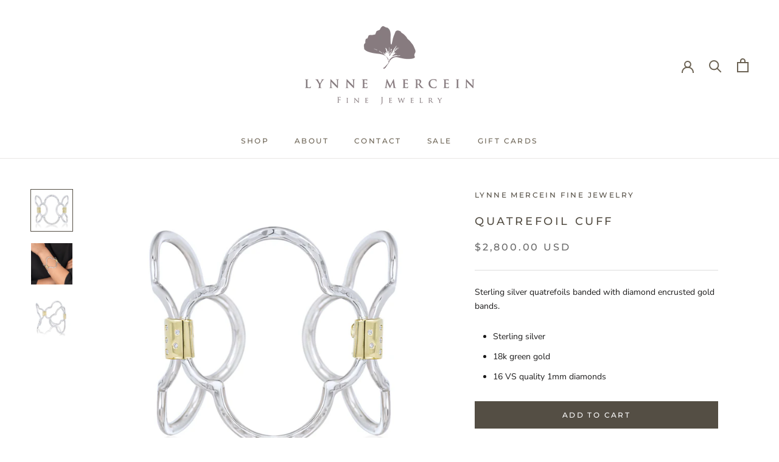

--- FILE ---
content_type: text/javascript
request_url: https://lynnemercein.com/cdn/shop/t/6/assets/custom.js?v=183944157590872491501664921569
body_size: -720
content:
//# sourceMappingURL=/cdn/shop/t/6/assets/custom.js.map?v=183944157590872491501664921569


--- FILE ---
content_type: image/svg+xml
request_url: https://lynnemercein.com/cdn/shop/t/6/assets/cursor-zoom-in.svg?v=124556311892238656581701976963
body_size: -567
content:
<svg width="35" height="35" viewBox="0 0 35 35" xmlns="http://www.w3.org/2000/svg">
  <g fill="none" fill-rule="nonzero">
    <circle fill="#f4f1eb" cx="17.5" cy="17.5" r="17.5"/>
    <path fill="#544e44" d="M24 18h-6v6h-1v-6h-6v-1h6v-6h1v6h6"/>
  </g>
</svg>